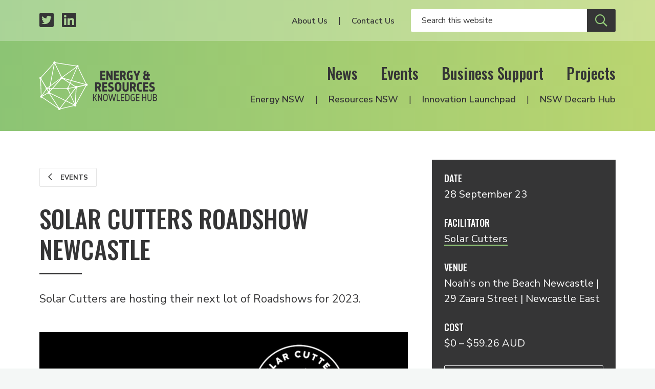

--- FILE ---
content_type: text/html; charset=UTF-8
request_url: https://www.energyinnovation.net.au/event/solar-cutters-roadshow-newcastle
body_size: 6113
content:

  
<!DOCTYPE html>
<html class="no-js" lang="en" prefix="og: http://ogp.me/ns#">
<head>
  <meta charset="utf-8" />
  <link rel="stylesheet" property="stylesheet" href="/dist/styles/main-fd6c1a3f30.css" type="text/css">
  <link href="https://fonts.googleapis.com/css?family=Nunito+Sans:300,300i,400,400i,600,600i,700,700i%7COswald:200,500" rel="stylesheet">
  <link rel="stylesheet" href="https://pro.fontawesome.com/releases/v5.8.1/css/all.css" integrity="sha384-Bx4pytHkyTDy3aJKjGkGoHPt3tvv6zlwwjc3iqN7ktaiEMLDPqLSZYts2OjKcBx1" crossorigin="anonymous">

  <link rel="icon" type="image/png" sizes="32x32" href="/dist/assets/images/favicon-32x32.png">
  <link rel="apple-touch-icon" sizes="180x180" href="apple-icon-180x180.png">
  <link rel="icon" type="image/png" sizes="192x192" href="/dist/assets/images/android-icon-192x192.png">

    
    <meta name="viewport" content="width=device-width, initial-scale=1">

  <script>document.querySelector('html').classList.remove('no-js');</script>

    <title>Solar Cutters Roadshow Newcastle | Energy &amp; Resources Knowledge Hub</title><meta name="generator" content="SEOmatic">
<meta name="description" content="Solar Cutters are hosting their next lot of Roadshows for 2023.">
<meta name="referrer" content="no-referrer-when-downgrade">
<meta name="robots" content="all">
<meta content="en_EN" property="og:locale">
<meta content="Energy &amp; Resources Knowledge Hub" property="og:site_name">
<meta content="website" property="og:type">
<meta content="https://www.energyinnovation.net.au/event/solar-cutters-roadshow-newcastle" property="og:url">
<meta content="Solar Cutters Roadshow Newcastle" property="og:title">
<meta content="Solar Cutters are hosting their next lot of Roadshows for 2023." property="og:description">
<meta content="https://www.energyinnovation.net.au/uploads/images/_1200x630_crop_center-center_82_none/og-image.png?mtime=1557363792" property="og:image">
<meta content="1200" property="og:image:width">
<meta content="630" property="og:image:height">
<meta content="https://www.linkedin.com/company/nsw-energy-&amp;-resources-knowledge-hub" property="og:see_also">
<meta content="https://twitter.com/hub_energy" property="og:see_also">
<meta name="twitter:card" content="summary_large_image">
<meta name="twitter:site" content="@hub_energy">
<meta name="twitter:creator" content="@hub_energy">
<meta name="twitter:title" content="Solar Cutters Roadshow Newcastle">
<meta name="twitter:description" content="Solar Cutters are hosting their next lot of Roadshows for 2023.">
<meta name="twitter:image" content="https://www.energyinnovation.net.au/uploads/images/_800x418_crop_center-center_82_none/og-image.png?mtime=1557363792">
<meta name="twitter:image:width" content="800">
<meta name="twitter:image:height" content="418">
<link href="https://www.energyinnovation.net.au/event/solar-cutters-roadshow-newcastle" rel="canonical">
<link href="https://www.energyinnovation.net.au/" rel="home">
<script>window.dataLayer = window.dataLayer || [];
function gtag(){dataLayer.push(arguments)};
gtag('js', new Date());
gtag('config', 'G-3Y9457GM07', {'send_page_view': true,'anonymize_ip': true,'link_attribution': true,'allow_display_features': true});</script></head>

<body><script async src="https://www.googletagmanager.com/gtag/js?id=G-3Y9457GM07"></script>

<header id="siteHeader" class="c-header">
  <div class="c-header__secondary">
    <div class="c-header__container c-header__container--secondary o-inner-wrapper">
      <ul class="c-header__page-list c-header__social">
        <li class="c-header__list-item">
          <a class="c-header__social-link" href="https://twitter.com/hub_energy" target="_blank" aria-label="Twitter profile">
            <span class="fab fa-twitter-square"></span>
          </a>
        </li>
        <li class="c-header__list-item">
          <a class="c-header__social-link" href="https://www.linkedin.com/company/nsw-energy-&-resources-knowledge-hub/" target="_blank" aria-label="LinkedIn profile">
            <span class="fab fa-linkedin"></span>
          </a>
        </li>
      </ul>
      <div class="c-header__social-search">
                  <nav class="c-header__utility-nav">
            <ul class="c-header__page-list">
                              <li class="c-header__list-item">
                  <a class="c-header__utility-nav-link" href="https://www.energyinnovation.net.au/about-us">About Us</a>
                </li>
                              <li class="c-header__list-item">
                  <a class="c-header__utility-nav-link" href="https://www.energyinnovation.net.au/contact">Contact Us</a>
                </li>
                          </ul>
          </nav>
                <form class="c-header__search" action="/search" autocomplete="off">
                    <input class="c-header__search-input" type="text" name="q" placeholder="Search this website" aria-label="Enter your search keywords">
          <button class="c-header__search-button c-btn c-btn--secondary" type="submit" aria-label="Submit site search">
            <span class="c-header__search-icon far fa-search"></span>
          </button>
        </form>
      </div>
    </div>
  </div>

  <div class="c-header__primary">
    <div class="c-header__container c-header__container--primary o-inner-wrapper">
      <div class="c-header__logo-toggle">
        <a href="/" class="c-header__logo" aria-label="Logo link to home">
          <img class="c-header__logo-img" src="/dist/assets/images/erkh-logo-white-mark.svg" width="160" alt="Energy and Resources Knowledge Hub">
        </a>
        <div class="c-header__toggle">
          <button class="c-nav-toggle c-btn c-btn--secondary c-show-hide js-toggle-element" data-primary-target="#siteHeader" data-primary-class="c-header--nav-open" data-second-target="html" data-second-class="u-lock-scroll" type="button">
            <span class="c-show-hide__default">Menu</span>
            <span class="c-show-hide__alternative">Close</span>
          </button>
        </div>
      </div>
      <div class="c-header__nav-wrapper">
        <nav class="c-header__primary-nav">
                      <ul class="c-header__page-list">
                              <li class="c-header__list-item">
                  <a class="c-header__primary-nav-link" href="https://www.energyinnovation.net.au/news">News</a>
                </li>
                              <li class="c-header__list-item">
                  <a class="c-header__primary-nav-link" href="https://www.energyinnovation.net.au/events">Events</a>
                </li>
                              <li class="c-header__list-item">
                  <a class="c-header__primary-nav-link" href="https://www.energyinnovation.net.au/business-support">Business Support</a>
                </li>
                              <li class="c-header__list-item">
                  <a class="c-header__primary-nav-link" href="https://www.energyinnovation.net.au/projects">Projects</a>
                </li>
                          </ul>
                  </nav>
        <nav class="c-header__secondary-nav">
                      <ul class="c-header__page-list">
                              <li class="c-header__list-item">
                  <a class="c-header__secondary-nav-link" href="https://www.energyinnovation.net.au/energy-nsw">Energy NSW</a>
                </li>
                              <li class="c-header__list-item">
                  <a class="c-header__secondary-nav-link" href="https://www.energyinnovation.net.au/resources-nsw">Resources NSW</a>
                </li>
                              <li class="c-header__list-item">
                  <a class="c-header__secondary-nav-link" href="https://www.energyinnovation.net.au/project/innovation-launchpad">Innovation Launchpad</a>
                </li>
                              <li class="c-header__list-item">
                  <a class="c-header__secondary-nav-link" href="https://www.energyinnovation.net.au/nsw-decarbonisation-innovation-hub">NSW Decarb Hub</a>
                </li>
                          </ul>
                  </nav>
      </div>
    </div>
  </div>
</header>
<div class="c-site-wrapper">
    
  <div class='c-page-body'>
      <div class="c-banner">
      <div class="c-banner__bg"></div>
  
  </div>
      <div class='o-inner-wrapper'>
        <div class='o-grid'>
          <div class='o-grid__cell o-grid__cell--100 o-grid__cell--66-at-medium'>
            <main class='c-content c-content--event'>
                
<section class="c-intro ">
                
      <div class="c-back">
                        
      <a class="c-btn c-btn--tertiary c-btn--smaller" href="/events">
        <span class="c-btn__icon far fa-chevron-left"></span>
        Events
      </a>
      </div>

    <div class="c-intro__heading-utility">
              <h1 class="c-intro__heading">Solar Cutters Roadshow Newcastle</h1>
                </div>

    
  </section>              <div class="c-page-abstract">
      <p>Solar Cutters are hosting their next lot of Roadshows for 2023.</p>
  </div>                
  
  <div class="c-content-blocks">
          <div class="c-content-block">
        

    
                        
  <figure class="c-image c-image--full-width">
    
      <span class="c-image__wrapper">
        <img alt="Solar Cutters Roadshow"
                  class="c-image__img"
        
        src="          /imager/images/Events/124672/Solar-Cutters-Roadshow_b2b0ab0c8db065cc7cdf1de629528cd5.jpeg"
        >
              </span>
          </a>
        <figcaption class="c-image__caption"></figcaption>
  </figure>
      </div>
          <div class="c-content-block">
        <div class="c-copy">
  <p>Sign up to Solar Cutters membership to gain free access.</p><p>What you will get:</p>
<ul><li>70 CPD Points (2 x 30 CPD Core + 1 x 10 CPD Elective)</li><li>Sales and technical presentations from all sponsors</li><li>Food and drinks will be provided (including dinner)</li><li>Networking opportunities</li><li>Interactive social team building game - Win it in a minute</li></ul>
</div>      </div>
      </div>
            </main>
          </div>

          <div class='o-grid__cell o-grid__cell--100 o-grid__cell--33-at-medium'>
            <aside class='c-event-sidebar'>
                          
        
  <div class="c-event-sidebar__row c-event-sidebar__date">
    <h6 class="c-event-sidebar__heading">Date</h6>
    <p class="c-event-sidebar__item">28 September 23</p>
  </div>

  <div class="c-event-sidebar__row c-event-sidebar__facilitator">
    <h6 class="c-event-sidebar__heading">Facilitator</h6>
          <p class="c-event-sidebar__item">
        <a href="https://solarcutters.com/about-us" target="_blank">Solar Cutters</a>
      </p>
      </div>

  <div class="c-event-sidebar__row c-event-sidebar__venue">
    <h6 class="c-event-sidebar__heading">Venue</h6>
    <p class="c-event-sidebar__item">Noah&#039;s on the Beach Newcastle | 29 Zaara Street | Newcastle East</p>
  </div>


  <div class="c-event-sidebar__row c-event-sidebar__cost">
    <h6 class="c-event-sidebar__heading">Cost</h6>
    <p class="c-event-sidebar__item">$0 – $59.26 AUD</p>
  </div>

  
  <div class="c-event-sidebar__row c-event-sidebar__registration">
          <a class="c-btn c-btn--block c-btn--white-ghost c-btn--disabled" target="_blank">Registration closed</a>
      </div>
            </aside>
          </div>
        </div>
      </div>
    </div>

  
  
  
  
  
                    

        
                              
    
  <section class="c-section c-section--support">
    <div class="c-section__background-motif"></div>
    <div class="c-section__content o-inner-wrapper">
      <div class="c-support__container">
        <div class="c-support__partners">
          <h5 class="c-support__title">Energy Industry Partners</h5>
          <ul class="o-grid o-grid--medium--gutter u-align-center c-partner-logos">
                          <li class="o-grid__cell o-grid__cell--medium-gutter o-grid__cell--33 o-grid__cell--25-at-small o-grid__cell--20-at-medium o-grid__cell--auto-at-large">
                <div class="c-partner-logo ">
      <a href="https://www.newcastle.edu.au/research/centre/nier" class="c-partner-logo__link" target="_blank">
  
      <img class="c-partner-logo__img" src="/uploads/images/Logos%20Government/uon-and-nier.jpg" alt="NIER" title="NIER">
  
      </a>
  </div>              </li>
                          <li class="o-grid__cell o-grid__cell--medium-gutter o-grid__cell--33 o-grid__cell--25-at-small o-grid__cell--20-at-medium o-grid__cell--auto-at-large">
                <div class="c-partner-logo ">
      <a href="https://hunternet.com.au/" class="c-partner-logo__link" target="_blank">
  
      <img class="c-partner-logo__img" src="/uploads/images/Logos%20Business/Hunternet.jpg" alt="Hunternet" title="Hunternet">
  
      </a>
  </div>              </li>
                          <li class="o-grid__cell o-grid__cell--medium-gutter o-grid__cell--33 o-grid__cell--25-at-small o-grid__cell--20-at-medium o-grid__cell--auto-at-large">
                <div class="c-partner-logo ">
      <a href="https://www.businesshunter.com/" class="c-partner-logo__link" target="_blank">
  
      <img class="c-partner-logo__img" src="/uploads/images/Logos%20Business/business-hunter-bonw.png" alt="Business Hunter" title="Business Hunter">
  
      </a>
  </div>              </li>
                          <li class="o-grid__cell o-grid__cell--medium-gutter o-grid__cell--33 o-grid__cell--25-at-small o-grid__cell--20-at-medium o-grid__cell--auto-at-large">
                <div class="c-partner-logo ">
      <a href="https://www.australianindustrygroup.com.au/" class="c-partner-logo__link" target="_blank">
  
      <img class="c-partner-logo__img" src="/uploads/images/Australian-Industry-Group-logo.png" alt="Ai Group" title="Ai Group">
  
      </a>
  </div>              </li>
                          <li class="o-grid__cell o-grid__cell--medium-gutter o-grid__cell--33 o-grid__cell--25-at-small o-grid__cell--20-at-medium o-grid__cell--auto-at-large">
                <div class="c-partner-logo ">
      <a href="https://www.ghd.com/en-au/index.aspx" class="c-partner-logo__link" target="_blank">
  
      <img class="c-partner-logo__img" src="/uploads/images/Logos%20Business/GHD-Logo-cmyk.jpg" alt="GHD" title="GHD">
  
      </a>
  </div>              </li>
                          <li class="o-grid__cell o-grid__cell--medium-gutter o-grid__cell--33 o-grid__cell--25-at-small o-grid__cell--20-at-medium o-grid__cell--auto-at-large">
                <div class="c-partner-logo ">
      <a href="https://www.agl.com.au/" class="c-partner-logo__link" target="_blank">
  
      <img class="c-partner-logo__img" src="/uploads/images/Logos%20Business/AGL-updated-logo.png" alt="AGL" title="AGL">
  
      </a>
  </div>              </li>
                          <li class="o-grid__cell o-grid__cell--medium-gutter o-grid__cell--33 o-grid__cell--25-at-small o-grid__cell--20-at-medium o-grid__cell--auto-at-large">
                <div class="c-partner-logo ">
      <a href="https://centralcoastindustryconnect.com.au/" class="c-partner-logo__link" target="_blank">
  
      <img class="c-partner-logo__img" src="/uploads/images/Logos%20Government/Central-Coast-Industry-Connect.png" alt="Central Coast Industry Connect" title="Central Coast Industry Connect">
  
      </a>
  </div>              </li>
                          <li class="o-grid__cell o-grid__cell--medium-gutter o-grid__cell--33 o-grid__cell--25-at-small o-grid__cell--20-at-medium o-grid__cell--auto-at-large">
                <div class="c-partner-logo ">
      <a href="https://www.engineersaustralia.org.au/" class="c-partner-logo__link" target="_blank">
  
      <img class="c-partner-logo__img" src="/uploads/images/Logos%20Business/Engineers-Australia.jpg" alt="Engineers Australia" title="Engineers Australia">
  
      </a>
  </div>              </li>
                          <li class="o-grid__cell o-grid__cell--medium-gutter o-grid__cell--33 o-grid__cell--25-at-small o-grid__cell--20-at-medium o-grid__cell--auto-at-large">
                <div class="c-partner-logo ">
      <a href="https://www.aie.org.au/branches/newcastle/about-us/" class="c-partner-logo__link" target="_blank">
  
      <img class="c-partner-logo__img" src="/uploads/images/Logos%20Business/AIE-Logo_NEWCASTLE.jpg" alt="The Australian Institute of Energy - Newcastle Branch" title="The Australian Institute of Energy - Newcastle Branch">
  
      </a>
  </div>              </li>
                          <li class="o-grid__cell o-grid__cell--medium-gutter o-grid__cell--33 o-grid__cell--25-at-small o-grid__cell--20-at-medium o-grid__cell--auto-at-large">
                <div class="c-partner-logo ">
      <a href="https://bze.org.au/" class="c-partner-logo__link" target="_blank">
  
      <img class="c-partner-logo__img" src="/uploads/images/Logos%20Government/BZE_logo3.jpg" alt="Beyond Zero Emissions" title="Beyond Zero Emissions">
  
      </a>
  </div>              </li>
                          <li class="o-grid__cell o-grid__cell--medium-gutter o-grid__cell--33 o-grid__cell--25-at-small o-grid__cell--20-at-medium o-grid__cell--auto-at-large">
                <div class="c-partner-logo ">
      <a href="https://hunternewenergy.com.au/" class="c-partner-logo__link" target="_blank">
  
      <img class="c-partner-logo__img" src="/uploads/images/Logos%20Business/newE-logo.jpg" alt="NEW.E Hunter New Energy" title="NEW.E Hunter New Energy">
  
      </a>
  </div>              </li>
                          <li class="o-grid__cell o-grid__cell--medium-gutter o-grid__cell--33 o-grid__cell--25-at-small o-grid__cell--20-at-medium o-grid__cell--auto-at-large">
                <div class="c-partner-logo ">
      <a href="https://www.austrade.gov.au/" class="c-partner-logo__link" target="_blank">
  
      <img class="c-partner-logo__img" src="/uploads/images/Logos%20Government/austrade-2024.png" alt="Austrade" title="Austrade">
  
      </a>
  </div>              </li>
                          <li class="o-grid__cell o-grid__cell--medium-gutter o-grid__cell--33 o-grid__cell--25-at-small o-grid__cell--20-at-medium o-grid__cell--auto-at-large">
                <div class="c-partner-logo ">
      <a href="https://rdahunter.org.au/" class="c-partner-logo__link" target="_blank">
  
      <img class="c-partner-logo__img" src="/uploads/images/RDA-Hunter.png" alt="RDA Hunter" title="RDA Hunter">
  
      </a>
  </div>              </li>
                      </ul>
        </div>
      </div>
    </div>
  </section>
  <section class="c-section c-section--subscribe">
  <div class="c-section__content o-inner-wrapper o-inner-wrapper--overflow-hidden">
    <div class="o-grid o-grid--wide-gutter u-align-center">
      <div class="o-grid__cell o-grid__cell--50-at-medium o-grid__cell--wide-gutter o-grid--no-mb-at-medium">
        <h2 class="c-section__heading">Subscribe</h2>
                  <p class="c-subscription__headline">Events, grants, news, resources and project announcements. Stay informed via our newsletters.</p>
              </div>
      <div class="o-grid__cell o-grid__cell--50-at-medium o-grid__cell--wide-gutter o-grid--no-mb-at-medium">
        <form class="newsletter-form js-subscribe" method="POST">
  <input type="hidden" name="CRAFT_CSRF_TOKEN" value="hZGucEQWhDD94OhAQwEyOG8LBhw-Pciq52JXmnSPS8M4XMQB8CHs0sLJmCIUcdVHq9emFQZxQX0mMklfUHy_y7QSE_ZF7DGySQSCT7MQhro=">
  <input type="hidden" name="action" value="mailchimp-subscribe/list/subscribe">

  <div class="o-grid o-grid--small-gutter">
    <div class="o-grid__cell o-grid__cell--small-gutter o-grid__cell--50-at-medium">
      <div class="field-line">
        <input placeholder="First Name" class="c-form-control c-form-control--white-border" type="text" name="mcvars[FNAME]" id="mcvars[FNAME]" value="" required aria-label="Your first name" />
      </div>
    </div>

    <div class="o-grid__cell o-grid__cell--small-gutter o-grid__cell--50-at-medium">
      <div class="field-line">
        <input placeholder="Last Name" class="c-form-control c-form-control--white-border" type="text" name="mcvars[LNAME]" id="mcvars[LNAME]" value="" aria-label="Your last Name" />
      </div>
    </div>

        
          <div class="o-grid__cell o-grid__cell--small-gutter o-grid__cell--50-at-medium">
          <div class="field-line">
        <input placeholder="Email" class="c-form-control c-form-control--white-border" type="text" name="email" id="email" value="" required aria-label="Your email address" />
      </div>
    </div>

    
                  <div class="o-grid__cell o-grid__cell--small-gutter o-grid__cell--50-at-medium">
          
          
          
                      <div class="c-field-select c-field-select--white">
              <div class="c-field-select__wrapper">
                <select class="c-field-select__input" name="mcvars[interests][]" id="mcvars[interests][]" aria-label="Select your interests">
                  <option disabled selected>Interested In</option>
                                      <option value="45dd149f52">All</option>
                                      <option value="330625ced7">Energy NSW</option>
                                      <option value="0fd9b14f3c">Resources NSW</option>
                                  </select>
              </div>
            </div>
                  </div>
          
    <div class="o-grid__cell o-grid__cell--small-gutter o-grid__cell--100-at-medium">
      <input class="c-btn c-btn--secondary" type="submit" name="Subscribe" value="Subscribe"/>
    </div>
  </div>

  <div class="c-form-message js-response">
      </div>
</form>      </div>
    </div>
  </div>
  <img class="c-section__motif" src="/dist/assets/images/motif.svg" width="1218" alt="Decorative brand motif" aria-hidden="true">
</section>  <footer class="c-footer">
  <div class="o-inner-wrapper o-inner-wrapper--overflow-hidden">
    <div class="o-grid o-grid--wide-gutter">
      <div class="o-grid__cell o-grid__cell--50-at-medium o-grid__cell--wide-gutter">
        <div>
                      <div class="c-footer__about"><p>The NSW Energy and Resources Knowledge Hub was established by the NSW Government, and is hosted by the Newcastle Institute for Energy and Resources at the University of Newcastle.</p></div>
          
          <h6 class="c-footer__partners-title">Supported <span class="c-footer__partners-title-light">by</span></h6>
          <div class="c-footer__partners">
                          <div class="c-partner-logo c-partner-logo--primary">
      <a href="https://www.newcastle.edu.au/research-and-innovation/centre/nier" class="c-partner-logo__link" target="_blank">
  
      <img class="c-partner-logo__img" src="/uploads/images/UON-NIER-Primary-Logo-lockup-2024_WHT-REV-1.png" alt="The University of Newcastle in partnership with NIER" title="The University of Newcastle in partnership with NIER">
  
      </a>
  </div>                      </div>
        </div>
      </div>

      <div class="o-grid__cell o-grid__cell--50-at-medium o-grid__cell--wide-gutter">
        <div class="c-footer__navigation-lists">
          <div class="o-grid">
            <div class="o-grid__cell o-grid__cell--50-at-medium">
                              <nav class="c-footer__primary">
                  <ul class="c-footer__page-list o-list-bare">
                                          <li class="c-footer__list-item">
                        <a class="c-footer__link" href="https://www.energyinnovation.net.au/news">News</a>
                      </li>
                                          <li class="c-footer__list-item">
                        <a class="c-footer__link" href="https://www.energyinnovation.net.au/events">Events</a>
                      </li>
                                          <li class="c-footer__list-item">
                        <a class="c-footer__link" href="https://www.energyinnovation.net.au/business-support">Business Support</a>
                      </li>
                                          <li class="c-footer__list-item">
                        <a class="c-footer__link" href="https://www.energyinnovation.net.au/projects">Projects</a>
                      </li>
                                          <li class="c-footer__list-item">
                        <a class="c-footer__link" href="https://www.energyinnovation.net.au/about-us">About Us</a>
                      </li>
                                          <li class="c-footer__list-item">
                        <a class="c-footer__link" href="https://www.energyinnovation.net.au/contact">Contact Us</a>
                      </li>
                                      </ul>
                </nav>
                          </div>

            <div class="o-grid__cell o-grid__cell--50-at-medium">
                              <nav class="c-footer__secondary">
                  <ul class="c-footer__page-list o-list-bare">
                                          <li class="c-footer__list-item">
                        <a class="c-footer__link" href="https://www.energyinnovation.net.au/energy-nsw">Energy NSW</a>
                      </li>
                                          <li class="c-footer__list-item">
                        <a class="c-footer__link" href="https://www.energyinnovation.net.au/resources-nsw">Resources NSW</a>
                      </li>
                                          <li class="c-footer__list-item">
                        <a class="c-footer__link" href="https://www.energyinnovation.net.au/project/innovation-launchpad">Innovation Launchpad</a>
                      </li>
                                          <li class="c-footer__list-item">
                        <a class="c-footer__link" href="https://www.energyinnovation.net.au/nsw-decarbonisation-innovation-hub">NSW Decarb Hub</a>
                      </li>
                                      </ul>
                </nav>
                          </div>
          </div>
        </div>
      </div>
    </div>
  </div>

  <div class="c-footer__strip">
    <div class="c-footer__strip-container o-inner-wrapper">
      <nav class="c-footer__tertiary">
        <div class="c-footer__copyright">© Energy & Resources Knowledge Hub</div>
        <ul class="c-footer__page-list o-list-bare">
          <li class="c-footer__list-item">
            <a class="c-footer__link" href="/terms">Terms</a>
          </li>
          <li class="c-footer__list-item">
            <a class="c-footer__link" href="/privacy">Privacy</a>
          </li>
        </ul>
      </nav>

      <ul class="c-footer__page-list c-footer__social">
        <li class="c-footer__list-item">
          <a class="c-footer__social-link" href="https://twitter.com/hub_energy" target="_blank" aria-label="Twitter profile">
            <span class="fab fa-twitter-square"></span>
          </a>
        </li>
        <li class="c-footer__list-item">
          <a class="c-footer__social-link" href="https://www.linkedin.com/company/nsw-energy-&-resources-knowledge-hub/" target="_blank" aria-label="LinkedIn profile">
            <span class="fab fa-linkedin"></span>
          </a>
        </li>
      </ul>
    </div>
  </div>
</footer></div>

  <script src="/dist/scripts/app-29e6a6d26f.bundle.js" async></script>
<script type="application/ld+json">{"@context":"http://schema.org","@graph":[{"@type":"BusinessEvent","description":"Solar Cutters are hosting their next lot of Roadshows for 2023.","endDate":"2023-09-28T00:00:00+10:00","image":"http://www.energyinnovation.net.au/uploads/images/_1200x630_crop_center-center_82_none/og-image.png","inLanguage":"en","location":{"@type":"Place","address":{"@type":"PostalAddress","addressLocality":"Newcastle"},"name":"Noah's on the Beach Newcastle | 29 Zaara Street | Newcastle East"},"mainEntityOfPage":"https://www.energyinnovation.net.au/event/solar-cutters-roadshow-newcastle","name":"Solar Cutters Roadshow Newcastle","offers":{"@type":"Offer","availability":"http://schema.org/InStock","price":"0.00","priceCurrency":"AUD","url":"https://www.eventbrite.com.au/e/solar-cutters-roadshow-newcastle-tickets-674991546887","validFrom":"2026-01-24T04:38:40+11:00"},"performer":{"@type":"PerformingGroup","name":"Solar Cutters"},"potentialAction":{"@type":"SearchAction","query-input":"required name=q","target":"{q}"},"startDate":"2023-09-28T00:00:00+10:00","url":"https://www.energyinnovation.net.au/event/solar-cutters-roadshow-newcastle"},{"@id":"http://www.energyinnovation.net.au#identity","@type":"GovernmentOrganization","image":{"@type":"ImageObject","height":"719","url":"https://www.energyinnovation.net.au/uploads/images/Eng_Res_Logo_BLK-FINAL_Web.png","width":"469"},"logo":{"@type":"ImageObject","height":"60","url":"https://www.energyinnovation.net.au/uploads/images/_600x60_fit_center-center_82_none/Eng_Res_Logo_BLK-FINAL_Web.png?mtime=1557363769","width":"39"},"name":"Energy & Resources Knowledge Hub","sameAs":["https://twitter.com/hub_energy","https://www.linkedin.com/company/nsw-energy-&-resources-knowledge-hub"],"url":"http://www.energyinnovation.net.au"},{"@id":"https://tvou.com.au#creator","@type":"ProfessionalService","address":{"@type":"PostalAddress","addressCountry":"Australia","addressLocality":"Newcastle West","addressRegion":"NSW","postalCode":"2302","streetAddress":"559 Hunter Street"},"contactPoint":[{"@type":"ContactPoint","contactType":"sales","telephone":"+61-458-467-873"}],"description":"We started out as an advertising and technology agency. With our focus on customer experience we find ourselves increasingly consulting in corporate innovation.","email":"villagers@tvou.com.au","image":{"@type":"ImageObject","height":"190","url":"https://www.energyinnovation.net.au/uploads/images/tvou-logo.png","width":"187"},"logo":{"@type":"ImageObject","height":"60","url":"https://www.energyinnovation.net.au/uploads/images/_600x60_fit_center-center_82_none/tvou-logo.png?mtime=1557363803","width":"59"},"name":"The Village of Useful","priceRange":"$","telephone":"+61-458-467-873","url":"https://tvou.com.au"},{"@type":"BreadcrumbList","description":"Breadcrumbs list","itemListElement":[{"@type":"ListItem","item":"https://www.energyinnovation.net.au/","name":"Home","position":1},{"@type":"ListItem","item":"https://www.energyinnovation.net.au/event/solar-cutters-roadshow-newcastle","name":"Solar Cutters Roadshow Newcastle","position":2}],"name":"Breadcrumbs"}]}</script></body>
</html>
